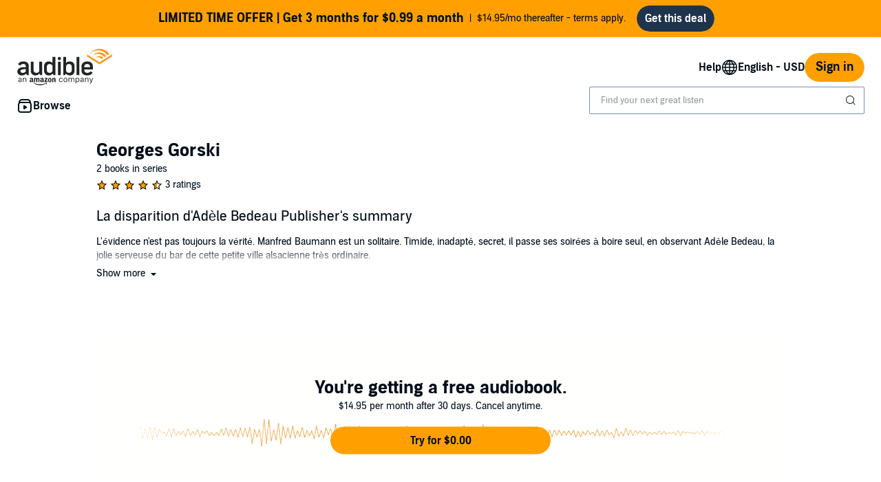

--- FILE ---
content_type: application/x-javascript
request_url: https://m.media-amazon.com/images/I/31cjr7ZUnPL.js?AUIClients/AudibleWebNavigationAssets
body_size: 3666
content:
'use strict';(function(f){var l=window.AmazonUIPageJS||window.P,m=l._namespace||l.attributeErrors,n=m?m("AudibleWebNavigationAssets",""):l;n.guardFatal?n.guardFatal(f)(n,window):n.execute(function(){f(n,window)})})(function(f,l,m){function n(a,c){if(!a)throw new ReferenceError("this hasn't been initialised - super() hasn't been called");return!c||"object"!==typeof c&&"function"!==typeof c?a:c}function u(a,c){if("function"!==typeof c&&null!==c)throw new TypeError("Super expression must either be null or a function, not "+
typeof c);a.prototype=Object.create(c&&c.prototype,{constructor:{value:a,enumerable:!1,writable:!0,configurable:!0}});c&&(Object.setPrototypeOf?Object.setPrototypeOf(a,c):a.__proto__=c)}var v="function"===typeof Symbol&&"symbol"===typeof Symbol.iterator?function(a){return typeof a}:function(a){return a&&"function"===typeof Symbol&&a.constructor===Symbol&&a!==Symbol.prototype?"symbol":typeof a},w=function(){function a(a,e){for(var b=0;b<e.length;b++){var d=e[b];d.enumerable=d.enumerable||!1;d.configurable=
!0;"value"in d&&(d.writable=!0);Object.defineProperty(a,d.key,d)}}return function(c,e,b){e&&a(c.prototype,e);b&&a(c,b);return c}}();f.when("cookieUtility","refMarkers","AddToHomeScreenPopover","navigatorHelper","ready").execute(function(a,c,e,b){b.cookieEnabled&&/iP(hone|od).+Version\/[\d\.]+.*Safari/i.test(b.userAgent)&&("standalone"in b&&b.standalone?c.buildAndPost("iOS_home_screen_app"):(c=document.getElementById("navigation-add-to-home-screen-popover"))&&!a.get("addToHomeScreenDismissed")&&(e=
new e(c),e.on("close",function(){var d=new Date;d.setMonth(d.getMonth()+6);a.set("addToHomeScreenDismissed","true",{expires:d})}),e.open()))});f.register("navigatorHelper",function(){return navigator});f.when("StrictEvents","accessibleClick").register("AddToHomeScreenPopover",function(a,c){return function(a){function b(a){if(!(this instanceof b))throw new TypeError("Cannot call a class as a function");var d=n(this,(b.__proto__||Object.getPrototypeOf(b)).call(this,["open","close"]));d.wrapperElement=
a;(a=d.wrapperElement.getElementsByClassName("navigation-add-to-home-screen-popover-close-button")[0])&&c.addEventListener(a,function(a){a.preventDefault();d.close()});return d}u(b,a);w(b,[{key:"open",value:function(){this.wrapperElement.classList.remove("bc-pub-hidden");this.emit("open")}},{key:"close",value:function(){this.wrapperElement.classList.add("bc-pub-hidden");this.emit("close")}}]);return b}(a)});f.when("ready").register("creditDataUtility",function(){var a=document.getElementById("audibleNavigation_creditInfo"),
c=null;if(a&&(a=a&&a.getAttribute("data-json")))try{c=JSON.parse(a)}catch(e){"console"in l&&"error"in console&&console.error("Error parsing credit info",e)}return{getCreditData:function(){return c&&Object.assign({},c)}}});f.when("AudiblejQuery","ready").register("cookieConsentUtility",function(a){function c(a){var d=document.createElement("span");d.className="bc-pipe bc-letter-space-base bc-color-background-pipe-"+a.dataset.pipeColor;a.before(d,"\n")}function e(a,d){function b(){var a=d.getBoundingClientRect().height;
c.style.paddingBottom=a+"px"}if("none"!==a.style.display){Array.from(d.querySelectorAll("div [class*\x3dlogo]")).forEach(function(a){(a=a.querySelector("img"))&&!a.hasAttribute("alt")&&a.setAttribute("alt","audible logo")});var c=document.getElementsByClassName("adbl-page")[0],g=document.querySelector(".truste-banner-logo-custom \x3e img");g&&0===g.clientHeight&&(g.onload=b);b();(new MutationObserver(function(a,d){var b=!0,g=!1,e=m;try{for(var k=a[Symbol.iterator](),h;!(b=(h=k.next()).done);b=!0){var f=
h.value;if("attributes"===f.type&&"none"===f.target.style.display){c.style.paddingBottom="0px";d.disconnect();break}}}catch(y){g=!0,e=y}finally{try{!b&&k.return&&k.return()}finally{if(g)throw e;}}})).observe(a,{attributes:!0,attributeFilter:["style"]})}}document.querySelectorAll(".overrideLinkStyle").forEach(function(a){0<a.children.length||""!==a.textContent?a.previousElementSibling&&!a.previousElementSibling.classList.contains("bc-pipe")&&c(a):(new MutationObserver(function(d,b){var g=!0,e=!1,k=
m;try{for(var h=d[Symbol.iterator](),q;!(g=(q=h.next()).done);g=!0){var f=q.value;if("childlist"===f.type&&0<f.addedNodes.length){a.previousElementSibling&&!a.previousElementSibling.classList.contains("bc-pipe")&&c(a);b.disconnect();break}}}catch(x){e=!0,k=x}finally{try{!g&&h.return&&h.return()}finally{if(e)throw k;}}})).observe(a,{childList:!0})});var b=document.getElementById("truste-consent-track"),d=document.getElementsByClassName("truste-consent-track-class")[0];b&&d?e(b,d):(a=document.getElementById("top-gdpr"))&&
(new MutationObserver(function(a,c){var g=!0,k=!1,f=m;try{for(var l=a[Symbol.iterator](),n;!(g=(n=l.next()).done);g=!0)if("childList"===n.value.type&&(b=document.getElementById("truste-consent-track"),d=document.getElementsByClassName("truste-consent-track-class")[0],b&&d)){c.disconnect();e(b,d);break}}catch(q){k=!0,f=q}finally{try{!g&&l.return&&l.return()}finally{if(k)throw f;}}})).observe(a,{childList:!0,subtree:!0})});f.when("cookieUtility","creditDataUtility","weblab.projectX").register("creditSummaryAutoOpenUtility",
function(a,c,e){var b=new Date;b.setMonth(b.getMonth()+24);var d=(new Date).getTime(),g=!1,k=0;return{shouldAutoOpen:function(){if("T1"!==e||!navigator.cookieEnabled)return!1;var h=c.getCreditData();if(!h||!h.autoShowCreditInfo)return!1;k=parseInt(a.get("creditInfo_closeCount"));if(isNaN(k))k=0;else if(4<=k)return!1;h=parseInt(a.get("creditInfo_lastVisitDate"));if(!isNaN(h)&&864E5>d-h)return a.set("creditInfo_lastVisitDate",d,{expires:b}),!1;a.set("creditInfo_lastVisitDate","",{expires:b});return g=
!0},infoDismissed:function(){g&&(g=!1,k++,a.set("creditInfo_closeCount",k,{expires:b}),a.set("creditInfo_lastVisitDate",d,{expires:b}))}}});f.register("headerCart",function(){function a(a){l.console&&(console.error?console.error(a):console.log(a))}function c(){var d=document.querySelector("adbl-nav-cart");if(d||(d=document.getElementsByClassName("navigation-header-cart-count")[0]))return d;a("headerCart._getCartCountElement failed: no cart element found!")}function e(d){d=parseInt(d,10);d=isNaN(d)?
0:d;var b=c();if(b&&"adbl-nav-cart"===b.tagName.toLowerCase())b.count=d;else if(b&&(0<d?(b.textContent=String(d),b.classList.remove("bc-pub-hidden")):(b.classList.add("bc-pub-hidden"),b.innerHTML="")),b=document.getElementsByClassName("navigation-header-cart-link")[0],b||(a("headerCart._getCartLinkElement failed: no cart link element found!"),b=void 0),b){var e=b.getAttribute("data-cart-link-label-template");e&&(e=e.replace("{cartCount}",d),b.setAttribute("aria-label",e))}}function b(){var a=c();
if(a&&"adbl-nav-cart"===a.tagName.toLowerCase())return a.count||0;a=a&&parseInt(a.textContent,10);return isNaN(a)?0:a}return{setCartCount:e,getCartCount:b,incrementCartCount:function(a){a===m&&(a=1);e(b()+a)},decrementCartCount:function(a){a===m&&(a=1);e(Math.max(0,b()-a))}}});NodeList.prototype.forEach||(NodeList.prototype.forEach=Array.prototype.forEach);f.register("transitionUtility",function(){var a=void 0,c=document.createElement("fakeelement"),e={transition:"transitionend",OTransition:"oTransitionEnd",
MozTransition:"transitionend",WebkitTransition:"webkitTransitionEnd"},b;for(b in e)if(c.style[b]!==m){a=e[b];break}return{onTransitionEnd:function(b,c){if(a){var d=function(){var d=void 0,e=function(){return b.removeEventListener(a,d)};d=function(a){e();c()};b.addEventListener(a,d);return{v:e}}();if("object"===("undefined"===typeof d?"undefined":v(d)))return d.v}setTimeout(c);return function(){}}}});f.when("refMarkers","ready").execute(function(a){var c=document.getElementsByClassName("ui-it-sign-out-link")[0];
c&&c.addEventListener("click",function(){a.post(a._isMobile()?"adbl_mw_signout_menu":"adbl_dt_signout_menu");"undefined"===typeof _satellite?console.log("_satellite is undefined, not sending tracking key."):_satellite.track("audible.action.menu.signout")})});f.when("refMarkers","ready").execute(function(a){var c=document.getElementsByClassName("ui-it-sign-in-link")[0];c&&c.addEventListener("click",function(){a.post(a._isMobile()?"adbl_mw_topnav_signin_menu":"adbl_dt_topnav_signin_menu");"undefined"===
typeof _satellite?console.log("_satellite is undefined, not sending tracking key."):_satellite.track("audible.action.authtopnav.signin")})});l.addEventListener("load",function(){var a=l.location.href;if("undefined"===typeof digitalData)console.log("digitalData is undefined, not mutating digitalData.");else{if(a.includes("noChallengeShown")&&a.includes("loginAttempt"))digitalData.clickedSignInType="SingleSignOn";else if(a.includes("loginAttempt"))digitalData.clickedSignInType="NonSingleSignOn";else return;
"undefined"===typeof _satellite?console.log("_satellite is undefined, not sending tracking key."):_satellite.track("audible.action.topnav.login.successful")}});f.when("creditSummaryAutoOpenUtility","popover","ready").register("creditPopover",function(a,c){var e=document.getElementsByClassName("navigation-header-credit-info-popover-trigger")[0],b=e&&c.getPopoverFromTriggerElement(e);b&&a.shouldAutoOpen()&&function(){b.show();var d=setTimeout(b.hide.bind(b,{origin:"creditSummaryAutoOpen"}),1E4),c=function h(){clearTimeout(d);
b.off("show",h)};b.on("show",c);b.on("hide",function p(e,g){"creditSummaryAutoOpen"!==g.origin&&(clearTimeout(d),a.infoDismissed(),b.off("show",c),b.off("hide",p))})}();return{open:function(){return b&&b.show()},close:function(){return b&&b.hide()},toggle:function(){return b&&b.toggle()}}});f.when("AudiblejQuery").execute(function(a){function c(a){if("undefined"!==typeof _satellite)try{_satellite.track(a)}catch(t){console.error(t,t.stack)}else console.error("_satellite is undefined, not sending tracking key.")}
function e(b,d,c){a.ajax({url:"/navigation/languageOfPreference",method:"POST",dataType:"json",data:{languageOfPreference:b,csrf:d},complete:function(){l.location.href=c}})}function b(b,d,c){a.ajax({url:"/navigation/currencyOfPreference",method:"POST",dataType:"json",data:{currencyOfPreference:b,csrf:d},complete:function(){l.location.href=c}})}function d(a){digitalData.language_of_preference=a;digitalData.customer_preference_setting_type="Language";c("changeLanguagePreference");f()&&c("changeLanguageOverridden")}
function g(a){digitalData.currency_of_preference=a;digitalData.customer_preference_setting_type="Currency";c("changeLanguagePreference")}function f(){return p&&("true"===p.getAttribute("overridden")||"true"===p.getAttribute("data-overridden"))||r&&("true"===r.attr("overridden")||"true"===r.attr("data-overridden"))?!0:!1}function h(a){return"ArrowUp"===a.key||"ArrowDown"===a.key||"ArrowLeft"===a.key||"ArrowRight"===a.key?(a.preventDefault(),!1):"Enter"===a.key||" "===a.key?(a.preventDefault(),!0):
!1}var n=a(document),m=0<a("adbl-nav-header").length,p=m?a("adbl-nav-list#lop-select adbl-toggle-chip[selected]").get(0):a("#header-language-radio :checked").get(0),r=m?a("adbl-nav-list#lop-select adbl-toggle-chip[selected]"):a(".navigation-language-of-preference-picker select option:selected");a(".navigation-check-link").keydown(function(a){13===a.keyCode&&this.click()});a("input[name\x3dlanguageOfPreferenceHeaderPicker]").on("click",function(){var b=a(this).attr("value"),c=a(this).attr("data-csrf-token"),
g=a(this).attr("url");d(b);e(b,c,g)});a("adbl-nav-list#lop-select adbl-toggle-chip").on("click keydown",function(b){if("keydown"!==b.type||h(b)){b=a(this).attr("data-locale");var c=a(this).attr("data-csrf-token"),g=a(this).attr("data-value");d(b);e(b,c,g)}});a("adbl-nav-list#cop-select adbl-toggle-chip").on("click keydown",function(c){if("keydown"!==c.type||h(c)){c=a(this).attr("data-value");var d=a(this).attr("data-csrf-token"),e=a(this).attr("data-url");g(c);b(c,d,e)}});a("input[name\x3dcurrencyOfPreferenceHeaderPicker]").on("click",
function(){var c=a(this).attr("value"),d=a(this).attr("data-csrf-token"),e=a(this).attr("url");g(c);b(c,d,e)});a(".navigation-language-of-preference-picker").on("change",function(){var b=a("select option:selected"),c=b.attr("locale"),g=b.attr("csrfToken");b=b.attr("value");d(c);e(c,g,b)});n.ready(function(){f()&&c("lopLanguageOverridden")})});f.when("popover","ready").execute(function(){document.body.classList.add("navigation-initialized")});f.when("refMarkers","desktop","ready").execute(function(a){function c(){for(var a=
document.getElementById("skip-link-dropdown"),c=document.getElementsByClassName("bc-a11y-dynamic-skiplink-target"),d=0;d<c.length;d++){var e=c[d].getAttribute("data-bc-a11y-dynamic-skiplink-display-value");if(""!==e){var f=document.createElement("option");f.appendChild(document.createTextNode(e));f.value=e;a.appendChild(f)}b[e]=c[d]}}function e(c){var d=b[c.target.value];a.post(a.build(d.getAttribute("data-bc-a11y-dynamic-skiplink-feature"),c));c.target.value="default";if("undefined"===typeof _satellite)console.log("_satellite is undefined, not sending tracking key.");
else try{_satellite&&_satellite.track("skiplinkClick")}catch(h){console.log(h,h.stack)}d.focus()}var b={},d=document.getElementById("skip-link-dropdown");d&&(c(),d.addEventListener("change",e))});f.when("refMarkers","popover","ready").execute(function(){function a(a){if(a)for(var b=0;b<a.length;b++)a[b].classList.toggle("bc-hidden")}var c=document.getElementById("navigation-header-language-popover-dropdown"),e=document.getElementsByClassName("navigation-header-language-popover-dropdown-option");c&&
c.addEventListener("click",function(){a(e)});c=document.getElementById("navigation-header-currency-popover-dropdown");var b=document.getElementsByClassName("navigation-header-currency-popover-dropdown-option");c&&c.addEventListener("click",function(){a(b)})});f.declare("weblab.projectX","C")});